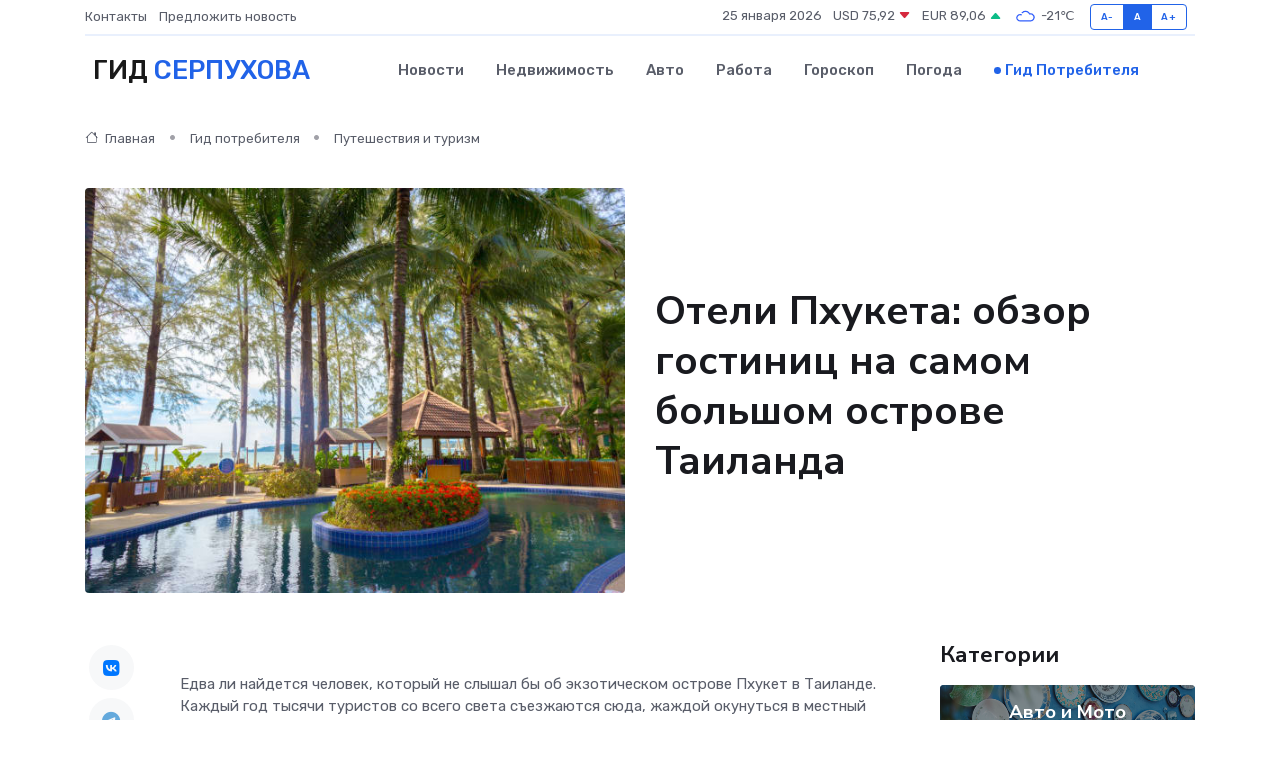

--- FILE ---
content_type: text/html; charset=UTF-8
request_url: https://serpukhov-gid.ru/poleznoe/oteli-pkhuketa.htm
body_size: 9953
content:
<!DOCTYPE html>
<html lang="ru">
<head>
	<meta charset="utf-8">
	<meta name="csrf-token" content="DNvONnp3c3psVbU1IQGnFMEAntPN9AzkGQMkFzyx">
    <meta http-equiv="X-UA-Compatible" content="IE=edge">
    <meta name="viewport" content="width=device-width, initial-scale=1">
    <title>Отели Пхукета: обзор гостиниц на самом большом острове Таиланда</title>
    <meta name="description" property="description" content="Гид потребителя в Серпухове. Отели Пхукета: обзор гостиниц на самом большом острове Таиланда">
    
    <meta property="fb:pages" content="105958871990207" />
    <link rel="shortcut icon" type="image/x-icon" href="https://serpukhov-gid.ru/favicon.svg">
    <link rel="canonical" href="https://serpukhov-gid.ru/poleznoe/oteli-pkhuketa.htm">
    <link rel="preconnect" href="https://fonts.gstatic.com">
    <link rel="dns-prefetch" href="https://fonts.googleapis.com">
    <link rel="dns-prefetch" href="https://pagead2.googlesyndication.com">
    <link rel="dns-prefetch" href="https://res.cloudinary.com">
    <link href="https://fonts.googleapis.com/css2?family=Nunito+Sans:wght@400;700&family=Rubik:wght@400;500;700&display=swap" rel="stylesheet">
    <link rel="stylesheet" type="text/css" href="https://serpukhov-gid.ru/assets/font-awesome/css/all.min.css">
    <link rel="stylesheet" type="text/css" href="https://serpukhov-gid.ru/assets/bootstrap-icons/bootstrap-icons.css">
    <link rel="stylesheet" type="text/css" href="https://serpukhov-gid.ru/assets/tiny-slider/tiny-slider.css">
    <link rel="stylesheet" type="text/css" href="https://serpukhov-gid.ru/assets/glightbox/css/glightbox.min.css">
    <link rel="stylesheet" type="text/css" href="https://serpukhov-gid.ru/assets/plyr/plyr.css">
    <link id="style-switch" rel="stylesheet" type="text/css" href="https://serpukhov-gid.ru/assets/css/style.css">
    <link rel="stylesheet" type="text/css" href="https://serpukhov-gid.ru/assets/css/style2.css">

    <meta name="twitter:card" content="summary">
    <meta name="twitter:site" content="@mysite">
    <meta name="twitter:title" content="Отели Пхукета: обзор гостиниц на самом большом острове Таиланда">
    <meta name="twitter:description" content="Гид потребителя в Серпухове. Отели Пхукета: обзор гостиниц на самом большом острове Таиланда">
    <meta name="twitter:creator" content="@mysite">
    <meta name="twitter:image:src" content="https://serpukhov-gid.ru/images/logo.gif">
    <meta name="twitter:domain" content="serpukhov-gid.ru">
    <meta name="twitter:card" content="summary_large_image" /><meta name="twitter:image" content="https://serpukhov-gid.ru/images/logo.gif">

    <meta property="og:url" content="http://serpukhov-gid.ru/poleznoe/oteli-pkhuketa.htm">
    <meta property="og:title" content="Отели Пхукета: обзор гостиниц на самом большом острове Таиланда">
    <meta property="og:description" content="Гид потребителя в Серпухове. Отели Пхукета: обзор гостиниц на самом большом острове Таиланда">
    <meta property="og:type" content="website">
    <meta property="og:image" content="https://serpukhov-gid.ru/images/logo.gif">
    <meta property="og:locale" content="ru_RU">
    <meta property="og:site_name" content="Гид Серпухова">
    

    <link rel="image_src" href="https://serpukhov-gid.ru/images/logo.gif" />

    <link rel="alternate" type="application/rss+xml" href="https://serpukhov-gid.ru/feed" title="Серпухов: гид, новости, афиша">
        <script async src="https://pagead2.googlesyndication.com/pagead/js/adsbygoogle.js"></script>
    <script>
        (adsbygoogle = window.adsbygoogle || []).push({
            google_ad_client: "ca-pub-0899253526956684",
            enable_page_level_ads: true
        });
    </script>
        
    
    
    
    <script>if (window.top !== window.self) window.top.location.replace(window.self.location.href);</script>
    <script>if(self != top) { top.location=document.location;}</script>

<!-- Google tag (gtag.js) -->
<script async src="https://www.googletagmanager.com/gtag/js?id=G-71VQP5FD0J"></script>
<script>
  window.dataLayer = window.dataLayer || [];
  function gtag(){dataLayer.push(arguments);}
  gtag('js', new Date());

  gtag('config', 'G-71VQP5FD0J');
</script>
</head>
<body>
<script type="text/javascript" > (function(m,e,t,r,i,k,a){m[i]=m[i]||function(){(m[i].a=m[i].a||[]).push(arguments)}; m[i].l=1*new Date();k=e.createElement(t),a=e.getElementsByTagName(t)[0],k.async=1,k.src=r,a.parentNode.insertBefore(k,a)}) (window, document, "script", "https://mc.yandex.ru/metrika/tag.js", "ym"); ym(54008011, "init", {}); ym(86840228, "init", { clickmap:true, trackLinks:true, accurateTrackBounce:true, webvisor:true });</script> <noscript><div><img src="https://mc.yandex.ru/watch/54008011" style="position:absolute; left:-9999px;" alt="" /><img src="https://mc.yandex.ru/watch/86840228" style="position:absolute; left:-9999px;" alt="" /></div></noscript>
<script type="text/javascript">
    new Image().src = "//counter.yadro.ru/hit?r"+escape(document.referrer)+((typeof(screen)=="undefined")?"":";s"+screen.width+"*"+screen.height+"*"+(screen.colorDepth?screen.colorDepth:screen.pixelDepth))+";u"+escape(document.URL)+";h"+escape(document.title.substring(0,150))+";"+Math.random();
</script>
<!-- Rating@Mail.ru counter -->
<script type="text/javascript">
var _tmr = window._tmr || (window._tmr = []);
_tmr.push({id: "3138453", type: "pageView", start: (new Date()).getTime()});
(function (d, w, id) {
  if (d.getElementById(id)) return;
  var ts = d.createElement("script"); ts.type = "text/javascript"; ts.async = true; ts.id = id;
  ts.src = "https://top-fwz1.mail.ru/js/code.js";
  var f = function () {var s = d.getElementsByTagName("script")[0]; s.parentNode.insertBefore(ts, s);};
  if (w.opera == "[object Opera]") { d.addEventListener("DOMContentLoaded", f, false); } else { f(); }
})(document, window, "topmailru-code");
</script><noscript><div>
<img src="https://top-fwz1.mail.ru/counter?id=3138453;js=na" style="border:0;position:absolute;left:-9999px;" alt="Top.Mail.Ru" />
</div></noscript>
<!-- //Rating@Mail.ru counter -->

<header class="navbar-light navbar-sticky header-static">
    <div class="navbar-top d-none d-lg-block small">
        <div class="container">
            <div class="d-md-flex justify-content-between align-items-center my-1">
                <!-- Top bar left -->
                <ul class="nav">
                    <li class="nav-item">
                        <a class="nav-link ps-0" href="https://serpukhov-gid.ru/contacts">Контакты</a>
                    </li>
                    <li class="nav-item">
                        <a class="nav-link ps-0" href="https://serpukhov-gid.ru/sendnews">Предложить новость</a>
                    </li>
                    
                </ul>
                <!-- Top bar right -->
                <div class="d-flex align-items-center">
                    
                    <ul class="list-inline mb-0 text-center text-sm-end me-3">
						<li class="list-inline-item">
							<span>25 января 2026</span>
						</li>
                        <li class="list-inline-item">
                            <a class="nav-link px-0" href="https://serpukhov-gid.ru/currency">
                                <span>USD 75,92 <i class="bi bi-caret-down-fill text-danger"></i></span>
                            </a>
						</li>
                        <li class="list-inline-item">
                            <a class="nav-link px-0" href="https://serpukhov-gid.ru/currency">
                                <span>EUR 89,06 <i class="bi bi-caret-up-fill text-success"></i></span>
                            </a>
						</li>
						<li class="list-inline-item">
                            <a class="nav-link px-0" href="https://serpukhov-gid.ru/pogoda">
                                <svg xmlns="http://www.w3.org/2000/svg" width="25" height="25" viewBox="0 0 30 30"><path fill="#315EFB" fill-rule="evenodd" d="M25.036 13.066a4.948 4.948 0 0 1 0 5.868A4.99 4.99 0 0 1 20.99 21H8.507a4.49 4.49 0 0 1-3.64-1.86 4.458 4.458 0 0 1 0-5.281A4.491 4.491 0 0 1 8.506 12c.686 0 1.37.159 1.996.473a.5.5 0 0 1 .16.766l-.33.399a.502.502 0 0 1-.598.132 2.976 2.976 0 0 0-3.346.608 3.007 3.007 0 0 0 .334 4.532c.527.396 1.177.59 1.836.59H20.94a3.54 3.54 0 0 0 2.163-.711 3.497 3.497 0 0 0 1.358-3.206 3.45 3.45 0 0 0-.706-1.727A3.486 3.486 0 0 0 20.99 12.5c-.07 0-.138.016-.208.02-.328.02-.645.085-.947.192a.496.496 0 0 1-.63-.287 4.637 4.637 0 0 0-.445-.874 4.495 4.495 0 0 0-.584-.733A4.461 4.461 0 0 0 14.998 9.5a4.46 4.46 0 0 0-3.177 1.318 2.326 2.326 0 0 0-.135.147.5.5 0 0 1-.592.131 5.78 5.78 0 0 0-.453-.19.5.5 0 0 1-.21-.79A5.97 5.97 0 0 1 14.998 8a5.97 5.97 0 0 1 4.237 1.757c.398.399.704.85.966 1.319.262-.042.525-.076.79-.076a4.99 4.99 0 0 1 4.045 2.066zM0 0v30V0zm30 0v30V0z"></path></svg>
                                <span>-21&#8451;</span>
                            </a>
						</li>
					</ul>

                    <!-- Font size accessibility START -->
                    <div class="btn-group me-2" role="group" aria-label="font size changer">
                        <input type="radio" class="btn-check" name="fntradio" id="font-sm">
                        <label class="btn btn-xs btn-outline-primary mb-0" for="font-sm">A-</label>

                        <input type="radio" class="btn-check" name="fntradio" id="font-default" checked>
                        <label class="btn btn-xs btn-outline-primary mb-0" for="font-default">A</label>

                        <input type="radio" class="btn-check" name="fntradio" id="font-lg">
                        <label class="btn btn-xs btn-outline-primary mb-0" for="font-lg">A+</label>
                    </div>

                    
                </div>
            </div>
            <!-- Divider -->
            <div class="border-bottom border-2 border-primary opacity-1"></div>
        </div>
    </div>

    <!-- Logo Nav START -->
    <nav class="navbar navbar-expand-lg">
        <div class="container">
            <!-- Logo START -->
            <a class="navbar-brand" href="https://serpukhov-gid.ru" style="text-align: end;">
                
                			<span class="ms-2 fs-3 text-uppercase fw-normal">Гид <span style="color: #2163e8;">Серпухова</span></span>
                            </a>
            <!-- Logo END -->

            <!-- Responsive navbar toggler -->
            <button class="navbar-toggler ms-auto" type="button" data-bs-toggle="collapse"
                data-bs-target="#navbarCollapse" aria-controls="navbarCollapse" aria-expanded="false"
                aria-label="Toggle navigation">
                <span class="text-body h6 d-none d-sm-inline-block">Menu</span>
                <span class="navbar-toggler-icon"></span>
            </button>

            <!-- Main navbar START -->
            <div class="collapse navbar-collapse" id="navbarCollapse">
                <ul class="navbar-nav navbar-nav-scroll mx-auto">
                                        <li class="nav-item"> <a class="nav-link" href="https://serpukhov-gid.ru/news">Новости</a></li>
                                        <li class="nav-item"> <a class="nav-link" href="https://serpukhov-gid.ru/realty">Недвижимость</a></li>
                                        <li class="nav-item"> <a class="nav-link" href="https://serpukhov-gid.ru/auto">Авто</a></li>
                                        <li class="nav-item"> <a class="nav-link" href="https://serpukhov-gid.ru/job">Работа</a></li>
                                        <li class="nav-item"> <a class="nav-link" href="https://serpukhov-gid.ru/horoscope">Гороскоп</a></li>
                                        <li class="nav-item"> <a class="nav-link" href="https://serpukhov-gid.ru/pogoda">Погода</a></li>
                                        <li class="nav-item"> <a class="nav-link active" href="https://serpukhov-gid.ru/poleznoe">Гид потребителя</a></li>
                                    </ul>
            </div>
            <!-- Main navbar END -->

            
        </div>
    </nav>
    <!-- Logo Nav END -->
</header>
    <main>
        <!-- =======================
                Main content START -->
        <section class="pt-3 pb-lg-5">
            <div class="container" data-sticky-container>
                <div class="row">
                    <!-- Main Post START -->
                    <div class="col-lg-9">
                        <!-- Categorie Detail START -->
                        <div class="mb-4">
                            <nav aria-label="breadcrumb" itemscope itemtype="http://schema.org/BreadcrumbList">
                                <ol class="breadcrumb breadcrumb-dots">
                                    <li class="breadcrumb-item" itemprop="itemListElement" itemscope itemtype="http://schema.org/ListItem"><a href="https://serpukhov-gid.ru" title="Главная" itemprop="item"><i class="bi bi-house me-1"></i>
                                        <span itemprop="name">Главная</span></a><meta itemprop="position" content="1" />
                                    </li>
                                    <li class="breadcrumb-item" itemprop="itemListElement" itemscope itemtype="http://schema.org/ListItem"><a href="https://serpukhov-gid.ru/poleznoe" title="Гид потребителя" itemprop="item"> <span itemprop="name">Гид потребителя</span></a><meta itemprop="position" content="2" />
                                    </li>
                                    <li class="breadcrumb-item" itemprop="itemListElement" itemscope itemtype="http://schema.org/ListItem"><a
                                            href="https://serpukhov-gid.ru/poleznoe/categories/puteshestvija-i-turizm.htm" title="Путешествия и туризм" itemprop="item"><span itemprop="name">Путешествия и туризм</span></a><meta itemprop="position" content="3" />
                                    </li>
                                </ol>
                            </nav>
                        </div>
                    </div>
                </div>
                <div class="row align-items-center">
                    <!-- Image -->
                    <div class="col-md-6 position-relative">
                                                <img class="rounded" src="https://res.cloudinary.com/cherepovetssu/image/upload/c_fill,w_600,h_450,q_auto/dj5l9dfwoxfokbecf5xb" alt="Отели Пхукета: обзор гостиниц на самом большом острове Таиланда">
                                            </div>
                    <!-- Content -->
                    <div class="col-md-6 mt-4 mt-md-0">
                        
                        <h1 class="display-6">Отели Пхукета: обзор гостиниц на самом большом острове Таиланда</h1>
                    </div>
                </div>
            </div>
        </section>
        <!-- =======================
        Main START -->
        <section class="pt-0">
            <div class="container position-relative" data-sticky-container>
                <div class="row">
                    <!-- Left sidebar START -->
                    <div class="col-md-1">
                        <div class="text-start text-lg-center mb-5" data-sticky data-margin-top="80" data-sticky-for="767">
                            <style>
                                .fa-vk::before {
                                    color: #07f;
                                }
                                .fa-telegram::before {
                                    color: #64a9dc;
                                }
                                .fa-facebook-square::before {
                                    color: #3b5998;
                                }
                                .fa-odnoklassniki-square::before {
                                    color: #eb722e;
                                }
                                .fa-twitter-square::before {
                                    color: #00aced;
                                }
                                .fa-whatsapp::before {
                                    color: #65bc54;
                                }
                                .fa-viber::before {
                                    color: #7b519d;
                                }
                                .fa-moimir svg {
                                    background-color: #168de2;
                                    height: 18px;
                                    width: 18px;
                                    background-size: 18px 18px;
                                    border-radius: 4px;
                                    margin-bottom: 2px;
                                }
                            </style>
                            <ul class="nav text-white-force">
                                <li class="nav-item">
                                    <a class="nav-link icon-md rounded-circle m-1 p-0 fs-5 bg-light" href="https://vk.com/share.php?url=https://serpukhov-gid.ru/poleznoe/oteli-pkhuketa.htm&title=Отели Пхукета: обзор гостиниц на самом большом острове Таиланда&utm_source=share" rel="nofollow" target="_blank">
                                        <i class="fab fa-vk align-middle text-body"></i>
                                    </a>
                                </li>
                                <li class="nav-item">
                                    <a class="nav-link icon-md rounded-circle m-1 p-0 fs-5 bg-light" href="https://t.me/share/url?url=https://serpukhov-gid.ru/poleznoe/oteli-pkhuketa.htm&text=Отели Пхукета: обзор гостиниц на самом большом острове Таиланда&utm_source=share" rel="nofollow" target="_blank">
                                        <i class="fab fa-telegram align-middle text-body"></i>
                                    </a>
                                </li>
                                <li class="nav-item">
                                    <a class="nav-link icon-md rounded-circle m-1 p-0 fs-5 bg-light" href="https://connect.ok.ru/offer?url=https://serpukhov-gid.ru/poleznoe/oteli-pkhuketa.htm&title=Отели Пхукета: обзор гостиниц на самом большом острове Таиланда&utm_source=share" rel="nofollow" target="_blank">
                                        <i class="fab fa-odnoklassniki-square align-middle text-body"></i>
                                    </a>
                                </li>
                                <li class="nav-item">
                                    <a class="nav-link icon-md rounded-circle m-1 p-0 fs-5 bg-light" href="https://www.facebook.com/sharer.php?src=sp&u=https://serpukhov-gid.ru/poleznoe/oteli-pkhuketa.htm&title=Отели Пхукета: обзор гостиниц на самом большом острове Таиланда&utm_source=share" rel="nofollow" target="_blank">
                                        <i class="fab fa-facebook-square align-middle text-body"></i>
                                    </a>
                                </li>
                                <li class="nav-item">
                                    <a class="nav-link icon-md rounded-circle m-1 p-0 fs-5 bg-light" href="https://twitter.com/intent/tweet?text=Отели Пхукета: обзор гостиниц на самом большом острове Таиланда&url=https://serpukhov-gid.ru/poleznoe/oteli-pkhuketa.htm&utm_source=share" rel="nofollow" target="_blank">
                                        <i class="fab fa-twitter-square align-middle text-body"></i>
                                    </a>
                                </li>
                                <li class="nav-item">
                                    <a class="nav-link icon-md rounded-circle m-1 p-0 fs-5 bg-light" href="https://api.whatsapp.com/send?text=Отели Пхукета: обзор гостиниц на самом большом острове Таиланда https://serpukhov-gid.ru/poleznoe/oteli-pkhuketa.htm&utm_source=share" rel="nofollow" target="_blank">
                                        <i class="fab fa-whatsapp align-middle text-body"></i>
                                    </a>
                                </li>
                                <li class="nav-item">
                                    <a class="nav-link icon-md rounded-circle m-1 p-0 fs-5 bg-light" href="viber://forward?text=Отели Пхукета: обзор гостиниц на самом большом острове Таиланда https://serpukhov-gid.ru/poleznoe/oteli-pkhuketa.htm&utm_source=share" rel="nofollow" target="_blank">
                                        <i class="fab fa-viber align-middle text-body"></i>
                                    </a>
                                </li>
                                <li class="nav-item">
                                    <a class="nav-link icon-md rounded-circle m-1 p-0 fs-5 bg-light" href="https://connect.mail.ru/share?url=https://serpukhov-gid.ru/poleznoe/oteli-pkhuketa.htm&title=Отели Пхукета: обзор гостиниц на самом большом острове Таиланда&utm_source=share" rel="nofollow" target="_blank">
                                        <i class="fab fa-moimir align-middle text-body"><svg viewBox='0 0 24 24' xmlns='http://www.w3.org/2000/svg'><path d='M8.889 9.667a1.333 1.333 0 100-2.667 1.333 1.333 0 000 2.667zm6.222 0a1.333 1.333 0 100-2.667 1.333 1.333 0 000 2.667zm4.77 6.108l-1.802-3.028a.879.879 0 00-1.188-.307.843.843 0 00-.313 1.166l.214.36a6.71 6.71 0 01-4.795 1.996 6.711 6.711 0 01-4.792-1.992l.217-.364a.844.844 0 00-.313-1.166.878.878 0 00-1.189.307l-1.8 3.028a.844.844 0 00.312 1.166.88.88 0 001.189-.307l.683-1.147a8.466 8.466 0 005.694 2.18 8.463 8.463 0 005.698-2.184l.685 1.151a.873.873 0 001.189.307.844.844 0 00.312-1.166z' fill='#FFF' fill-rule='evenodd'/></svg></i>
                                    </a>
                                </li>
                            </ul>
                        </div>
                    </div>
                    <!-- Left sidebar END -->

                    <!-- Main Content START -->
                    <div class="col-md-10 col-lg-8 mb-5">
                        <div class="mb-4">
                                                    </div>
                        <div itemscope itemtype="http://schema.org/Article">
                            <meta itemprop="headline" content="Отели Пхукета: обзор гостиниц на самом большом острове Таиланда">
                            <meta itemprop="identifier" content="https://serpukhov-gid.ru/1465">
                            <span itemprop="articleBody"><p>Едва ли найдется человек, который не слышал бы об экзотическом острове Пхукет в Таиланде. Каждый год тысячи туристов со всего света съезжаются сюда, жаждой окунуться в местный колорит и испытать на себе гостеприимство местных жителей. Однако для большинства путешественников важен еще один важный вопрос: где лучше всего остановиться, чтобы насладиться безмятежностью и комфортом во время отдыха? В этой статье мы подготовили обзор лучших отелей Пхукета, чтобы помочь вам сделать правильный выбор.</p>
<p>Выбирая место отдыха на Пхукете, туристы сталкиваются с огромным выбором отелей. Здесь можно найти гостиницы любого уровня – от престижных пятизвездочных роскошных комплексов с бассейнами и ухоженными садами до недорогих гестхаусов и хостелов, где можно снять комнату по цене среднего обеда. Однако, прежде чем сделать свой выбор, стоит учесть некоторые особенности отелей на Пхукете. Рассмотрим, на что следует обратить внимание при выборе отеля.</p>

<p><strong>Передвижение по острову</strong></p>

<p>Туристы предпочитают западное побережье острова, где находятся лучшие пляжи – Най Харн, Патонг, Ката, Карон, Сурин, Камала, Банг Тао. В основном, все пляжи расположены на западном побережье, в то время как восточное побережье острова недостаточно разработано для отдыха на пляже. Восточное побережье занято пристанями, и купаться и загорать здесь просто нельзя. Кроме того, развлечения здесь немного, а дорога до центра туристической жизни неблизкая. Раваи и Чалонг часто называют пляжами в туристических буклетах, но на деле на этих пляжах отдыхать не стоит. Ежедневно ездить на далекие пляжи не самая лучшая идея, поэтому выбор стоит делать среди пляжей западного побережья.</p>

<p><strong>Близость к национальным паркам</strong></p>

<p>Пхукет расположен рядом с двумя красивейшими национальными парками – Као Сок и Као Лак. Многие гости острова отправляются туда с экскурсиями. Однако, планируя экскурсии в парки, нужно знать, что эти заповедники расположены на материке, и дорога до Пхукета может занять 1,5–2 часа или даже больше. Поэтому гораздо удобнее остановиться на Пхукете и совершить поездки на экскурсии.</p>

<p><strong>Пляжи</strong></p>

<p>На Пхукете практически нет отелей с частным пляжем, закрытым для других отдыхающих. Почти все пляжи на острове – общественные, а платные шезлонги и зонтики разрешены лишь на 15% общей площади пляжа. Многие гостиницы предоставляют бесплатные зонтики и циновки, но исключения всегда бывают. Также стоит отметить, что большинство отелей на Пхукете не располагает прямым выходом к пляжу. Дорога отеля до пляжа также необходимо учитывать при выборе отеля.</p>

<p><strong>Режим питания</strong></p>

<p>На Пхукете не так много отелей all inclusive, и как правило, отели предлагают только завтрак. Но это не проблема, ведь на любом пляже острова можно найти десятки очень недорогих ресторанов со свежайшими морепродуктами, тайской, европейской или даже русской кухней.</p>
и террасой. Здесь есть также ресторан, спа-салон и прокат велосипедов, чтобы исследовать прекрасные пляжи и окрестности. Стоимость номера Dinadi начинается от 3 500 рублей за ночь.
<h2>Самые бюджетные варианты отелей на Пхукете</h2>

<p>Несмотря на то, что на Пхукете много отличных отелей, на острове можно найти также совсем недорогие гестхаусы. Эти простенькие гостевые дома предлагают размещение по цене от 1000 до 1500 рублей за ночь.</p>

<p>Гестхаусы обычно бывают маленькие с 6 до 30 номеров и предлагают самые базовые удобства: кондиционер и вентилятор в номере, ванная комната с душем, кровать и шкаф, балкон или выход на общую галерею. Эти гостиницы обычно не имеют бассейна, но часто предлагают ресторан или бар, а также агентство, где туристы могут заказать трансфер или экскурсию. Большинство молодых путешественников выбирают недорогие гестхаусы из-за их низкой цены. Кстати, многие такие гостиницы находятся буквально в соседстве с роскошными отелями у самого пляжа.</p>

<p>Пхукет известен своей уникальной природой, удивительными видами, множеством живописных скалистых островов, кристально чистой водой и ярким солнцем. Именно поэтому выбор отеля на Пхукете не так важен для туристов, как на других курортах. Туристы проводят меньше времени в номере, потому что пляж привлекательнее любого бассейна, а экскурсии на острове и в его окрестностях гораздо интереснее, чем игры с аниматорами. Поэтому, если ваш бюджет не позволяет остановиться в дорогих отелях, не сомневайтесь и выбирайте недорогой гостиницы с одной до трех звезд - вы получите отпускное наслаждение не меньшее, чем в дорогих. Оставшиеся средства можно легко потратить на экскурсии, которые в конечном счете принесут больше положительных эмоций и ярких воспоминаний, чем комфорт в гостинице.</p>

<p>Фото: freepik.com</p></span>
                        </div>
                        <!-- Comments START -->
                        <div class="mt-5">
                            <h3>Комментарии (0)</h3>
                        </div>
                        <!-- Comments END -->
                        <!-- Reply START -->
                        <div>
                            <h3>Добавить комментарий</h3>
                            <small>Ваш email не публикуется. Обязательные поля отмечены *</small>
                            <form class="row g-3 mt-2">
                                <div class="col-md-6">
                                    <label class="form-label">Имя *</label>
                                    <input type="text" class="form-control" aria-label="First name">
                                </div>
                                <div class="col-md-6">
                                    <label class="form-label">Email *</label>
                                    <input type="email" class="form-control">
                                </div>
                                <div class="col-12">
                                    <label class="form-label">Текст комментария *</label>
                                    <textarea class="form-control" rows="3"></textarea>
                                </div>
                                <div class="col-12">
                                    <button type="submit" class="btn btn-primary">Оставить комментарий</button>
                                </div>
                            </form>
                        </div>
                        <!-- Reply END -->
                    </div>
                    <!-- Main Content END -->
                    <!-- Right sidebar START -->
                    <div class="col-lg-3 d-none d-lg-block">
                        <div data-sticky data-margin-top="80" data-sticky-for="991">
                            <!-- Categories -->
                            <div>
                                <h4 class="mb-3">Категории</h4>
                                                                    <!-- Category item -->
                                    <div class="text-center mb-3 card-bg-scale position-relative overflow-hidden rounded"
                                        style="background-image:url(https://serpukhov-gid.ru/assets/images/blog/4by3/02.jpg); background-position: center left; background-size: cover;">
                                        <div class="bg-dark-overlay-4 p-3">
                                            <a href="https://serpukhov-gid.ru/poleznoe/categories/avto-i-moto.htm"
                                                class="stretched-link btn-link fw-bold text-white h5">Авто и Мото</a>
                                        </div>
                                    </div>
                                                                    <!-- Category item -->
                                    <div class="text-center mb-3 card-bg-scale position-relative overflow-hidden rounded"
                                        style="background-image:url(https://serpukhov-gid.ru/assets/images/blog/4by3/08.jpg); background-position: center left; background-size: cover;">
                                        <div class="bg-dark-overlay-4 p-3">
                                            <a href="https://serpukhov-gid.ru/poleznoe/categories/delovoi-mir.htm"
                                                class="stretched-link btn-link fw-bold text-white h5">Деловой мир</a>
                                        </div>
                                    </div>
                                                                    <!-- Category item -->
                                    <div class="text-center mb-3 card-bg-scale position-relative overflow-hidden rounded"
                                        style="background-image:url(https://serpukhov-gid.ru/assets/images/blog/4by3/01.jpg); background-position: center left; background-size: cover;">
                                        <div class="bg-dark-overlay-4 p-3">
                                            <a href="https://serpukhov-gid.ru/poleznoe/categories/dom-i-semja.htm"
                                                class="stretched-link btn-link fw-bold text-white h5">Дом и семья</a>
                                        </div>
                                    </div>
                                                                    <!-- Category item -->
                                    <div class="text-center mb-3 card-bg-scale position-relative overflow-hidden rounded"
                                        style="background-image:url(https://serpukhov-gid.ru/assets/images/blog/4by3/03.jpg); background-position: center left; background-size: cover;">
                                        <div class="bg-dark-overlay-4 p-3">
                                            <a href="https://serpukhov-gid.ru/poleznoe/categories/zakonodatelstvo-i-pravo.htm"
                                                class="stretched-link btn-link fw-bold text-white h5">Законодательство и право</a>
                                        </div>
                                    </div>
                                                                    <!-- Category item -->
                                    <div class="text-center mb-3 card-bg-scale position-relative overflow-hidden rounded"
                                        style="background-image:url(https://serpukhov-gid.ru/assets/images/blog/4by3/03.jpg); background-position: center left; background-size: cover;">
                                        <div class="bg-dark-overlay-4 p-3">
                                            <a href="https://serpukhov-gid.ru/poleznoe/categories/lichnye-dengi.htm"
                                                class="stretched-link btn-link fw-bold text-white h5">Личные деньги</a>
                                        </div>
                                    </div>
                                                                    <!-- Category item -->
                                    <div class="text-center mb-3 card-bg-scale position-relative overflow-hidden rounded"
                                        style="background-image:url(https://serpukhov-gid.ru/assets/images/blog/4by3/02.jpg); background-position: center left; background-size: cover;">
                                        <div class="bg-dark-overlay-4 p-3">
                                            <a href="https://serpukhov-gid.ru/poleznoe/categories/meditsina-i-zdorove.htm"
                                                class="stretched-link btn-link fw-bold text-white h5">Медицина и здоровье</a>
                                        </div>
                                    </div>
                                                                    <!-- Category item -->
                                    <div class="text-center mb-3 card-bg-scale position-relative overflow-hidden rounded"
                                        style="background-image:url(https://serpukhov-gid.ru/assets/images/blog/4by3/04.jpg); background-position: center left; background-size: cover;">
                                        <div class="bg-dark-overlay-4 p-3">
                                            <a href="https://serpukhov-gid.ru/poleznoe/categories/moda-i-stil.htm"
                                                class="stretched-link btn-link fw-bold text-white h5">Мода и стиль</a>
                                        </div>
                                    </div>
                                                                    <!-- Category item -->
                                    <div class="text-center mb-3 card-bg-scale position-relative overflow-hidden rounded"
                                        style="background-image:url(https://serpukhov-gid.ru/assets/images/blog/4by3/09.jpg); background-position: center left; background-size: cover;">
                                        <div class="bg-dark-overlay-4 p-3">
                                            <a href="https://serpukhov-gid.ru/poleznoe/categories/nedvizhimost.htm"
                                                class="stretched-link btn-link fw-bold text-white h5">Недвижимость</a>
                                        </div>
                                    </div>
                                                                    <!-- Category item -->
                                    <div class="text-center mb-3 card-bg-scale position-relative overflow-hidden rounded"
                                        style="background-image:url(https://serpukhov-gid.ru/assets/images/blog/4by3/07.jpg); background-position: center left; background-size: cover;">
                                        <div class="bg-dark-overlay-4 p-3">
                                            <a href="https://serpukhov-gid.ru/poleznoe/categories/novye-tekhnologii.htm"
                                                class="stretched-link btn-link fw-bold text-white h5">Новые технологии</a>
                                        </div>
                                    </div>
                                                                    <!-- Category item -->
                                    <div class="text-center mb-3 card-bg-scale position-relative overflow-hidden rounded"
                                        style="background-image:url(https://serpukhov-gid.ru/assets/images/blog/4by3/06.jpg); background-position: center left; background-size: cover;">
                                        <div class="bg-dark-overlay-4 p-3">
                                            <a href="https://serpukhov-gid.ru/poleznoe/categories/obrazovanie.htm"
                                                class="stretched-link btn-link fw-bold text-white h5">Образование</a>
                                        </div>
                                    </div>
                                                                    <!-- Category item -->
                                    <div class="text-center mb-3 card-bg-scale position-relative overflow-hidden rounded"
                                        style="background-image:url(https://serpukhov-gid.ru/assets/images/blog/4by3/08.jpg); background-position: center left; background-size: cover;">
                                        <div class="bg-dark-overlay-4 p-3">
                                            <a href="https://serpukhov-gid.ru/poleznoe/categories/prazdniki-i-meroprijatija.htm"
                                                class="stretched-link btn-link fw-bold text-white h5">Праздники и мероприятия</a>
                                        </div>
                                    </div>
                                                                    <!-- Category item -->
                                    <div class="text-center mb-3 card-bg-scale position-relative overflow-hidden rounded"
                                        style="background-image:url(https://serpukhov-gid.ru/assets/images/blog/4by3/02.jpg); background-position: center left; background-size: cover;">
                                        <div class="bg-dark-overlay-4 p-3">
                                            <a href="https://serpukhov-gid.ru/poleznoe/categories/promyshlennost-i-proizvodstvo.htm"
                                                class="stretched-link btn-link fw-bold text-white h5">Промышленность и производство</a>
                                        </div>
                                    </div>
                                                                    <!-- Category item -->
                                    <div class="text-center mb-3 card-bg-scale position-relative overflow-hidden rounded"
                                        style="background-image:url(https://serpukhov-gid.ru/assets/images/blog/4by3/02.jpg); background-position: center left; background-size: cover;">
                                        <div class="bg-dark-overlay-4 p-3">
                                            <a href="https://serpukhov-gid.ru/poleznoe/categories/puteshestvija-i-turizm.htm"
                                                class="stretched-link btn-link fw-bold text-white h5">Путешествия и туризм</a>
                                        </div>
                                    </div>
                                                                    <!-- Category item -->
                                    <div class="text-center mb-3 card-bg-scale position-relative overflow-hidden rounded"
                                        style="background-image:url(https://serpukhov-gid.ru/assets/images/blog/4by3/03.jpg); background-position: center left; background-size: cover;">
                                        <div class="bg-dark-overlay-4 p-3">
                                            <a href="https://serpukhov-gid.ru/poleznoe/categories/razvlechenija-i-otdykh.htm"
                                                class="stretched-link btn-link fw-bold text-white h5">Развлечения и отдых</a>
                                        </div>
                                    </div>
                                                                    <!-- Category item -->
                                    <div class="text-center mb-3 card-bg-scale position-relative overflow-hidden rounded"
                                        style="background-image:url(https://serpukhov-gid.ru/assets/images/blog/4by3/06.jpg); background-position: center left; background-size: cover;">
                                        <div class="bg-dark-overlay-4 p-3">
                                            <a href="https://serpukhov-gid.ru/poleznoe/categories/sport.htm"
                                                class="stretched-link btn-link fw-bold text-white h5">Спорт и ЗОЖ</a>
                                        </div>
                                    </div>
                                                                    <!-- Category item -->
                                    <div class="text-center mb-3 card-bg-scale position-relative overflow-hidden rounded"
                                        style="background-image:url(https://serpukhov-gid.ru/assets/images/blog/4by3/04.jpg); background-position: center left; background-size: cover;">
                                        <div class="bg-dark-overlay-4 p-3">
                                            <a href="https://serpukhov-gid.ru/poleznoe/categories/tovary-i-uslugi.htm"
                                                class="stretched-link btn-link fw-bold text-white h5">Товары и услуги</a>
                                        </div>
                                    </div>
                                                            </div>
                        </div>
                    </div>
                    <!-- Right sidebar END -->
                </div>
        </section>
    </main>
<footer class="bg-dark pt-5">
    
    <!-- Footer copyright START -->
    <div class="bg-dark-overlay-3 mt-5">
        <div class="container">
            <div class="row align-items-center justify-content-md-between py-4">
                <div class="col-md-6">
                    <!-- Copyright -->
                    <div class="text-center text-md-start text-primary-hover text-muted">
                        &#169;2026 Серпухов. Все права защищены.
                    </div>
                </div>
                
            </div>
        </div>
    </div>
    <!-- Footer copyright END -->
    <script type="application/ld+json">
        {"@context":"https:\/\/schema.org","@type":"Organization","name":"\u0421\u0435\u0440\u043f\u0443\u0445\u043e\u0432 - \u0433\u0438\u0434, \u043d\u043e\u0432\u043e\u0441\u0442\u0438, \u0430\u0444\u0438\u0448\u0430","url":"https:\/\/serpukhov-gid.ru","sameAs":["https:\/\/vk.com\/public208046644","https:\/\/t.me\/serpukhov_gid"]}
    </script>
</footer>
<!-- Back to top -->
<div class="back-top"><i class="bi bi-arrow-up-short"></i></div>
<script src="https://serpukhov-gid.ru/assets/bootstrap/js/bootstrap.bundle.min.js"></script>
<script src="https://serpukhov-gid.ru/assets/tiny-slider/tiny-slider.js"></script>
<script src="https://serpukhov-gid.ru/assets/sticky-js/sticky.min.js"></script>
<script src="https://serpukhov-gid.ru/assets/glightbox/js/glightbox.min.js"></script>
<script src="https://serpukhov-gid.ru/assets/plyr/plyr.js"></script>
<script src="https://serpukhov-gid.ru/assets/js/functions.js"></script>
<script src="https://yastatic.net/share2/share.js" async></script>
<script defer src="https://static.cloudflareinsights.com/beacon.min.js/vcd15cbe7772f49c399c6a5babf22c1241717689176015" integrity="sha512-ZpsOmlRQV6y907TI0dKBHq9Md29nnaEIPlkf84rnaERnq6zvWvPUqr2ft8M1aS28oN72PdrCzSjY4U6VaAw1EQ==" data-cf-beacon='{"version":"2024.11.0","token":"d3915111cc2d4184aff161fd430f805a","r":1,"server_timing":{"name":{"cfCacheStatus":true,"cfEdge":true,"cfExtPri":true,"cfL4":true,"cfOrigin":true,"cfSpeedBrain":true},"location_startswith":null}}' crossorigin="anonymous"></script>
</body>
</html>


--- FILE ---
content_type: text/html; charset=utf-8
request_url: https://www.google.com/recaptcha/api2/aframe
body_size: 265
content:
<!DOCTYPE HTML><html><head><meta http-equiv="content-type" content="text/html; charset=UTF-8"></head><body><script nonce="kfJmUvvCZe7XTQag2nhl-Q">/** Anti-fraud and anti-abuse applications only. See google.com/recaptcha */ try{var clients={'sodar':'https://pagead2.googlesyndication.com/pagead/sodar?'};window.addEventListener("message",function(a){try{if(a.source===window.parent){var b=JSON.parse(a.data);var c=clients[b['id']];if(c){var d=document.createElement('img');d.src=c+b['params']+'&rc='+(localStorage.getItem("rc::a")?sessionStorage.getItem("rc::b"):"");window.document.body.appendChild(d);sessionStorage.setItem("rc::e",parseInt(sessionStorage.getItem("rc::e")||0)+1);localStorage.setItem("rc::h",'1769355147690');}}}catch(b){}});window.parent.postMessage("_grecaptcha_ready", "*");}catch(b){}</script></body></html>